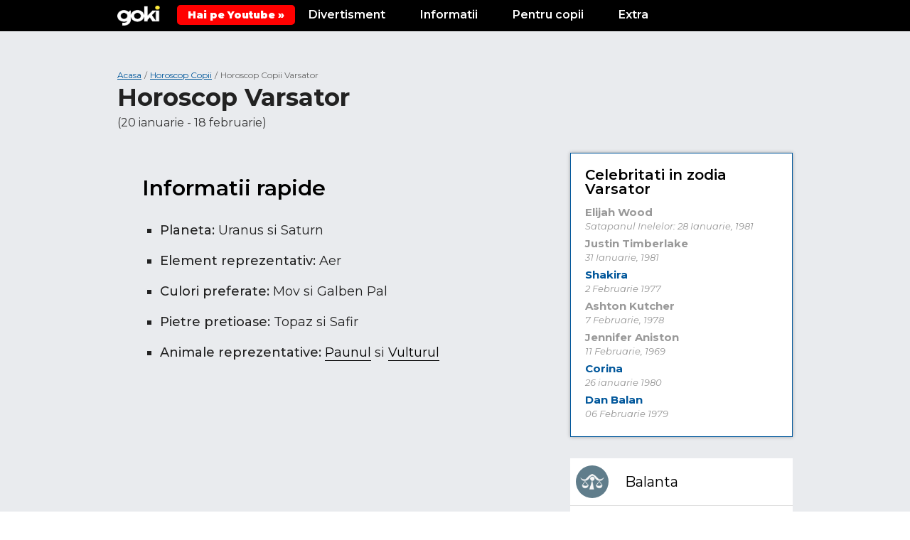

--- FILE ---
content_type: text/html; charset=UTF-8
request_url: https://goki.ro/horoscop/varsator_2886.html
body_size: 11189
content:
<!DOCTYPE html>
<html xmlns="http://www.w3.org/1999/xhtml" xml:lang="ro" lang="ro">
<head>
	<meta http-equiv="content-type" content="text/html;charset=UTF-8" />
	<title>Copilul Varsator caracteristici, Horoscop copii zodia Varsator | Goki.ro</title>
    <meta name="description" content="Caracteristici copilul din zodia Varsator. Citeste horoscop copii Varsator: Nu conteaza ca sunt scunzi, inalti, bogati, saraci sau chiar de la capatul lumii, pentru ca tu iti " />
    <link rel="icon" href="https://goki.ro/images/favicon.ico" type="image/x-icon">
    <meta name="viewport" content="width=device-width, initial-scale=1.0">

    <link href="https://goki.ro/min.css-main.css" rel="stylesheet" type="text/css">
    <link rel="preload" as="style" href="https://goki.ro/min.css-main.css">

	
				<meta property="og:title" content="Copilul Varsator caracteristici, Horoscop copii zodia Varsator | Goki.ro"/>
	<meta property="og:type" content="website"/>
	<meta property="og:url" content="https://goki.ro/horoscop/varsator_2886.html"/>
	<meta property="og:image" content="https://goki.ro/horoscop/o_articole/varsator.png"/>
	<meta property="og:site_name" content="Goki.ro"/>
	<meta property="og:description" content="Caracteristici copilul din zodia Varsator. Citeste horoscop copii Varsator: Nu conteaza ca sunt scunzi, inalti, bogati, saraci sau chiar de la capatul lumii, pentru ca tu iti "/>
        <link rel="canonical" href="https://goki.ro/horoscop/varsator_2886.html" />
    <link rel="preconnect" href="https://goki.ro/horoscop/varsator_2886.html">
    <link rel="dns-prefetch" href="https://goki.ro/horoscop/varsator_2886.html">
    <script async src="https://pagead2.googlesyndication.com/pagead/js/adsbygoogle.js?client=ca-pub-9657052845957787" crossorigin="anonymous"></script>
    <!-- Google tag (gtag.js) -->
<script async src="https://www.googletagmanager.com/gtag/js?id=G-5JSDGPPE51"></script>
<script>
  window.dataLayer = window.dataLayer || [];
  function gtag(){dataLayer.push(arguments);}
  gtag('js', new Date());

  gtag('config', 'G-5JSDGPPE51');
</script>
</head>

<body>

    <div class="body">

    <style>
        .yt-b {
            background: #f00;
            color: #fff;
            position: relative;
            display: inline-flex;
            padding: 5px 15px;
            align-items: center;
            border-radius: 5px;
            font-weight: 900;
            top: 0px;
        }
    </style>

    <div class="top">
            <header class="header">
                <div class="max">

                <div class="menu-link" onclick="Toggle()"><img src="https://goki.ro/images/menubars.png" alt="Menu Bars"></div>

                    <div class="logo">
                        <a href="https://goki.ro/" title="Goki.ro">
                            <img src="https://goki.ro/images/logo2.png" alt="Goki.ro">
                        </a>
                    </div>

                    <a class="yt-b" target="_blank" href="https://www.youtube.com/@gokidsro"><span>Hai pe Youtube &raquo;</span></a>

                    <div class="menu-mobile" id="menuMobile">
                        <div class="lineCats">
                            <div class="l-block">
                                <div class="l-title">Divertisment</div>
                                <div class="l-links">
                                    <a href="https://goki.ro/bancuri/" title="Bancuri Tari">Bancuri</a>
                                    <a href="https://goki.ro/citate/" title="Citate Celebre">Citate</a>
                                    <a href="https://goki.ro/filme/" title="Trailere filme">Trailere Filme</a>
                                    <a href="https://goki.ro/videoclipuri" title="Melodii noi cu versuri">Melodii Noi</a>
                                </div>
                            </div>
                            <div class="l-block">
                                <div class="l-title">Informatii</div>
                                <div class="l-links">
                                    <a href="https://goki.ro/animale/" title="Informatii despre Animale">Animale</a>
                                    <a href="https://goki.ro/personaje/" title="Personaje din Desene Animate">Personaje</a>
                                    <a href="https://goki.ro/fructe" title="Lista Fructe de la A la Z">Fructe</a>
                                    <a href="https://goki.ro/legume" title="Lista Legume de la A la Z">Legume</a>
                                </div>
                            </div>
                            <div class="l-block">
                                <div class="l-title">Pentru copii</div>
                                <div class="l-links">
                                    <a href="https://goki.ro/poezii/" title="Poezii pentru copii">Poezii</a>
                                    <a href="https://goki.ro/povesti/" title="Povesti pentru copii">Povesti</a>
                                    <a href="https://goki.ro/horoscop/" title="Horoscop Copii">Horoscop</a>
                                </div>
                            </div>
                            <div class="l-block">
                                <div class="l-title">Extra</div>
                                <div class="l-links">
                                    <a href="https://goki.ro/curiozitati/" title="Curiozități adevărate din lume">Curiozitati</a>
                                    <a href="https://goki.ro/e/quizuri/" title="Quiz-uri Amuzante si Teste de Inteligenta">Quizuri / Teste</a>
                                    <a href="https://goki.ro/e/articole/" title="Poze si articole interesante">Poze / Articole</a>
                                    <a href="https://goki.ro/e/video/" title="Video-uri interesante">Video-uri</a>
                                </div>
                            </div>
                            <div class="clear"></div>
                        </div>
                    </div>
                    <div class="clear"></div>

                </div>
            </header><!-- header -->
        </div><br />
<b>Warning</b>:  Use of undefined constant f - assumed 'f' (this will throw an Error in a future version of PHP) in <b>/home/goki/public_html/horoscop/include/pages/error.inc.php</b> on line <b>1</b><br />


<section class="content content-buzz">
	<div class="max">

		<div class="breadcrumbs">
			<ul class="breadcramb_ul">
				<li>
					<a title="Goki.ro" href="https://www.goki.ro/">Acasa</a>
				</li>
				<li> / </li>
				<li>
					<a title="Horoscop Copii" href="https://goki.ro/horoscop/">Horoscop Copii</a>
				</li>
				<li> / </li>
				<li>Horoscop Copii Varsator</li>
			</ul>
		</div>

		<div class="mainTitleBox nopadding clearfix">
			<h1>Horoscop Varsator</h1>
		</div>
		<div class="mainDescBox">(20 ianuarie - 18 februarie)</div>

		<div class="contentIn table">
			<div class="left table-cell">
				<div class="leftIn">

										
										<div class="content-box">
						<div class="title">Informatii rapide</div>
						<div class="desc">
							<ul class="box_horoscop_art_sub_ul">
	<li><strong><span>Planeta:</span></strong> Uranus si Saturn</li>
	<li><strong><span>Element reprezentativ:</span></strong> Aer</li>
	<li><strong><span>Culori preferate:</span></strong> Mov si Galben Pal</li>
	<li><strong><span>Pietre pretioase:</span></strong> Topaz si Safir</li>
	<li><strong><span>Animale reprezentative:</span></strong> <a href="http://animale.gokids.ro/paunul_2930.html" title="Curiozitati despre Paun">Paunul</a>  si <a href="http://animale.gokids.ro/vulturul_2947.html" title="Curiozitati despre Vultul">Vulturul</a> </li>
</ul>
						</div>
					</div>
					
					<div class="adBox adFull marginBottom">
						<div class="ad no-padding">
							<div class="ad-Text">Reclama</div>
							<ins class="adsbygoogle"
								style="display:block"
								data-ad-format="fluid"
								data-ad-layout-key="-6p+d9+4u-1g-70"
								data-ad-client="ca-pub-9657052845957787"
								data-ad-slot="3185433018"></ins>
							<script>
								(adsbygoogle = window.adsbygoogle || []).push({});
							</script>
						</div>
					</div>

										<div class="content-box">
						<div class="title">Personalitate si caracteristici copilul Varsator</div>
						<div class="desc">
							<p>
Aceasta zodie este de fapt semnul de apa deghizat in semnul de aer. Si ce se intampla cand apa se amesteca cu aerul?? Inseamna ca <strong>vine furtuna</strong>!
</p>
<p>
Micul &quot;purtator al apei&quot; ravneste dupa <strong>adrenalina si libertate</strong>. Este bine sa le dati activitati precum coloratul, insa acestea nu ii vor tine preocupati pentru mult timp, pentru ca imediat cer o schimbare, o activitate diferita.
</p>
<p>
Datorita <strong>intelectului lor sporit</strong>, o carte buna le poate capta atentia insa acea carte trebuie sa fie foarte bine scrisa si plina de intrigi si exploatari. Puneti o muzica dansabila, lasati-i sa aleaga un sport care sa ii implice suficient aptitudinile fizice si veniti cu idei de <a href="http://jocuri.gokids.ro/" title="Jocuri pentru copii">jocuri</a>  de vanatoare sau de descoperit comori si pentru ei veti fi parintii anului!
</p>
<p>
Ei nu sunt foarte <strong>mofturosi</strong> in privinta activitatilor, atata timp cat acestea nu implica statul prea mult pe scaun. Copiii Varsatori sar de la un lucru la altul, de multe ori lasand <strong>lucrurile pe jumatate terminate</strong>. Eventual vor reveni la punctul A, dar intre timp mai sunt de rezolvat punctele B, C,.., Z!
</p>
<p>
Ca parinti de copil Varsator, pregatiti-va sa aveti casa vraiste pe masura ce ei cauta sa exploreze si sa demonteze totul pentru a vedea ce se afla inauntru. Nu va panicati! Vestea buna este ca sunt destul de priceputi cu instrumentele, iar ceasul va functiona chiar mai bine dupa reasamblare.
</p>
<p>
In ceea ce priveste latura sociala, <strong>se imprietenesc repede</strong> cu diverse categorii de oameni, folosindu-se de simtul umorului ca si nota de introducere. Insa, ei nu empatizeaza cu drama si pot parea astfel superficiali. Din acest motiv, ei par sa fie insensibili si cu persoanele pe care le iubesc cel mai mult.
</p>
<p>
Ceea ce le mai place mult Varsatorilor este calatoria, sa exploreze locuri necunoscute.&nbsp; Asa ca din adolescenta ii veti vedea cu rucsacul facut, gata sa plece in excursii, parand ca vor sa ia lumea in propriile lor maini.
</p>
						</div>
					</div>
					
										<div class="content-box">
						<div class="title">Fata Varsator</div>
						<div class="desc">
							<p>
Daca aveti o fata Varsator, veti vedea rapid cum prietenii vin in numar mare sa se joace cu ea, datorita <strong>carismei sale naturale</strong>. 
</p>
<p>
Ii place rutina, insa nu cea a parintilor, ci propria ei rutina si o veti vedea adesea facand aceleasi lucruri cam la aceeasi ora. Rutina ii ofera un sentiment de siguranta si continuitate. De indata ce poate merge de-a busilea, ea va cerceta fiecare colt in cautare de comori, fie ele sub forma de panza de paianjen sau o jucarie prafuita.
</p>
<p>
Daca aveti nevoie sa o disciplinati, va trebui sa apelati la conversatii inteligente, cu informatii precise. Totodata, nu trebuie sa ii vorbiti de sus in aceasta situatie, pentru ca de indata se va inlatura de la discutie. Asa ca celebra fraza &quot;Am dreptate pentru ca sunt mama ta&quot; nu va functiona in veci!
</p>
<p>
In plus, pare sa se ghideze dupa vorba &quot;Daca te supui tuturor regulilor, pierzi toata distractia&quot;, asa ca parintii trebuie sa gaseasca diverse perspective pentru ca ea sa se supuna anumitor reguli. <br />
</p>
						</div>
					</div>
					
					<div class="adBox adFull marginBottom">
						<div class="ad no-padding">
							<div class="ad-Text">Reclama</div>
							<ins class="adsbygoogle"
								style="display:block"
								data-ad-format="fluid"
								data-ad-layout-key="-fa+6j+x-ij+u0"
								data-ad-client="ca-pub-9657052845957787"
								data-ad-slot="8668913735"></ins>
							<script>
								(adsbygoogle = window.adsbygoogle || []).push({});
							</script>
						</div>
					</div>

										<div class="content-box">
						<div class="title">Baiatul Varsator</div>
						<div class="desc">
							<p>
Baiatul Varsator se poate afla pe calea spre maretie, insa aceasta cale si-o va forma singur dupa propriile principii si gandiri si nu bazat pe ce face toata lumea. 
</p>
<p>
O mica problema pentru parinti va fi sa il trezeasca dimineata, de aceea este important sa stabileasca o rutina de seara care sa il ajute sa tina pasul cu frecventa vietii.
</p>
<p>
Totodata, parintii pot avea de lucru cu dezvoltarea mentala a copilului lor. Are un stil characteristic in a sari de la punctul A la punctul Z, lasandu-I sa se intrebe si sa incerce sa isi dea seama ce s-a intamplat de fapt intre aceste puncte extreme.
</p>
<p>
Aceasta activitate mentala se aplica si in cazul curiozitatii, asa ca daca sunteti intr-o padure, sau intr-un loc necunoscut este bine sa nu-l scapati din ochi.
</p>
<p>
Mintea le depaseste trupul, se vor angaja in activitati si jocuri care ii vor face sa piarda notiunea timpului si par ca pur si simplu nu se pot abtine sa nu intarzie! Asta nu inseamna ca sunt nerespectuosi, ci pur si simplu este o caracterictica adanc sapata in ADN-ul lor.
</p>
<p>
In schimb insa, fiind o fire sociabila, inseamna ca locuinta parintilor va fi mereu plina de prieteni.
</p>
						</div>
					</div>
					
					<div class="content-box">
						<div class="title">Ce este de admirat la tine?</div>
						<div class="desc">Nu conteaza ca sunt scunzi, inalti, bogati, saraci sau chiar de la capatul lumii, pentru ca tu iti iubesti prietenii pentru ceea ce au in suflet.<br />Crezi cu tarie in pace, iti doresti ca toata lumea sa se inteleaga bine si ai merge pana in panzele albe pentru a indeplini acest lucru.<br />Esti o persoana destul de creativa si totodata inventiva.<br />Multi prieteni te considera ca fiind cel mai bun!</div>
					</div>

					<div class="adBox adFull marginBottom">
						<div class="ad no-padding">
							<div class="ad-Text">Reclama</div>
							<ins class="adsbygoogle"
								style="display:block"
								data-ad-format="fluid"
								data-ad-layout-key="-fa+6j+x-ij+u0"
								data-ad-client="ca-pub-9657052845957787"
								data-ad-slot="8668913735"></ins>
							<script>
								(adsbygoogle = window.adsbygoogle || []).push({});
							</script>
						</div>
					</div>

					<div class="content-box">
						<div class="title">Ce este mai putin de admirat la tine?</div>
						<div class="desc">De multe ori te lasi influentat de suparari si crezi ca problemele tale sunt cele mai importante din lume asa ca esti ranit cand un prieten nu iti este alaturi asa cum te asteptai.<br />Ai atat de multe idei bune, insa asigura-te ca le impartasesti cum trebuie!</div>
					</div>

					<div class="content-box">
						<div class="title">Ce iti place?</div>
						<div class="desc">- Sa inventezi lucruri noi<br /> - Surprizele<br /> - Sa visezi cu ochii deschisi<br /> - Hainele vintage</div>
					</div>

					<div class="content-box">
						<div class="title">Ce NU iti place?</div>
						<div class="desc">- Oamenii care ies in evidenta<br /> - Sa urmezi reguli<br /> - Oamenii anticipabili<br /> - Sa imprumuti</div>
					</div>

				</div>
			</div><!-- left -->

			<div class="right table-cell">
				<div class="rightIn">

					
					<div class="sidebar">

						<div class="sidebar_info sidebar_celebritati">
							<div class="sidebar_info_title"><h2>Celebritati in zodia Varsator</h2></div>
							<div class="sidebar_info_list">
							<ul>
	<li><strong>Elijah Wood</strong> Satapanul Inelelor: 28 Ianuarie, 1981</li>
	<li><strong>Justin Timberlake </strong>31 Ianuarie, 1981</li>
	<li><strong><a href="http://videoclipuri.gokids.ro/shakira.html" title="Shakira">Shakira</a></strong>  2 Februarie 1977</li>
	<li><strong>Ashton Kutcher</strong> 7 Februarie, 1978</li>
	<li><strong>Jennifer Aniston </strong>11 Februarie, 1969</li>
	<li><a href="http://videoclipuri.gokids.ro/corina.html" title="Corina"><strong>Corina</strong></a>  26 ianuarie 1980</li>
	<li><a href="http://videoclipuri.gokids.ro/dan-balan.html" title="Dan Balan"><strong>Dan Balan</strong></a>  06 Februarie 1979</li>
</ul>
							</div>
						</div>

						<div class="sidebar_horoscop">
														<a class="" href="balanta_2888.html" title="Horoscop Balanta">
								<div class="img balanta_bg"><img src="images/balanta.png" alt="Balanta" class="transition02"></div>
								<div class="text">Balanta <i class="fa fa-angle-right"></i></div>
							</a>
														<a class="" href="berbec_2878.html" title="Horoscop Berbec">
								<div class="img berbec_bg"><img src="images/berbec.png" alt="Berbec" class="transition02"></div>
								<div class="text">Berbec <i class="fa fa-angle-right"></i></div>
							</a>
														<a class="" href="capricorn_2885.html" title="Horoscop Capricorn">
								<div class="img capricorn_bg"><img src="images/capricorn.png" alt="Capricorn" class="transition02"></div>
								<div class="text">Capricorn <i class="fa fa-angle-right"></i></div>
							</a>
														<a class="" href="fecioara_2883.html" title="Horoscop Fecioara">
								<div class="img fecioara_bg"><img src="images/fecioara.png" alt="Fecioara" class="transition02"></div>
								<div class="text">Fecioara <i class="fa fa-angle-right"></i></div>
							</a>
														<a class="" href="gemeni_2880.html" title="Horoscop Gemeni">
								<div class="img gemeni_bg"><img src="images/gemeni.png" alt="Gemeni" class="transition02"></div>
								<div class="text">Gemeni <i class="fa fa-angle-right"></i></div>
							</a>
														<a class="" href="leu_2882.html" title="Horoscop Leu">
								<div class="img leu_bg"><img src="images/leu.png" alt="Leu" class="transition02"></div>
								<div class="text">Leu <i class="fa fa-angle-right"></i></div>
							</a>
														<a class="" href="pesti_2887.html" title="Horoscop Pesti">
								<div class="img pesti_bg"><img src="images/pesti.png" alt="Pesti" class="transition02"></div>
								<div class="text">Pesti <i class="fa fa-angle-right"></i></div>
							</a>
														<a class="" href="rac_2881.html" title="Horoscop Rac">
								<div class="img rac_bg"><img src="images/rac.png" alt="Rac" class="transition02"></div>
								<div class="text">Rac <i class="fa fa-angle-right"></i></div>
							</a>
														<a class="" href="sagetator_2884.html" title="Horoscop Sagetator">
								<div class="img sagetator_bg"><img src="images/sagetator.png" alt="Sagetator" class="transition02"></div>
								<div class="text">Sagetator <i class="fa fa-angle-right"></i></div>
							</a>
														<a class="" href="scorpion_2889.html" title="Horoscop Scorpion">
								<div class="img scorpion_bg"><img src="images/scorpion.png" alt="Scorpion" class="transition02"></div>
								<div class="text">Scorpion <i class="fa fa-angle-right"></i></div>
							</a>
														<a class="" href="taur_2879.html" title="Horoscop Taur">
								<div class="img taur_bg"><img src="images/taur.png" alt="Taur" class="transition02"></div>
								<div class="text">Taur <i class="fa fa-angle-right"></i></div>
							</a>
														<div class="clear"></div>
						</div>

					</div><!-- sidebar -->

					
					<div class="sidebar-buzz pt">

					<div class="sidebar-title">In trend acum  <span>apreciate de vizitatori</span></div>

					
					<article class="buzz-box buzz-box-334">
						<div class="buzz-box-header">
							JO Brazilia 1932
							<div class="buzz-box-icon buzz-334"><i class="fa fa-question"></i></div> 
						</div>

						
						<div class="buzz-box-image">
							
							
														 
																	<a class="buzz-334" href="https://goki.ro/e/cafeaua-informatii-si-curiozitati-despre-cafea/?ref=buzz-s" title="Alte curiozitati Cafea">
									<img alt="JO Brazilia 1932" src="https://goki.ro/o_articole/jo-brazilia-1932.jpg" />
									</a>
																						
							
													</div>

						
						
						
						<div class="buzz-box-footer">
														<div class="buzz-link">
								<a class="buzz-334" href="https://goki.ro/e/cafeaua-informatii-si-curiozitati-despre-cafea/?ref=buzz-s" title="Alte curiozitati Cafea">Alte curiozitati Cafea <i class="fa fa-angle-right"></i></a>
							</div>
														<div class="clear"></div>
						</div>

					</article>
					
					<article class="buzz-box buzz-box-333">
						<div class="buzz-box-header">
							Unde este barbatul ideal
							<div class="buzz-box-icon buzz-333"><i class="fa fa-smile-o"></i></div> 
						</div>

						
						<div class="buzz-box-image">
							
							
														 
																<img alt="Unde este barbatul ideal" src="https://goki.ro/o_articole/unde-este-barbatul-ideal.jpg" />
																						
							
													</div>

						
						
						
						<div class="buzz-box-footer">
														<div class="clear"></div>
						</div>

					</article>
					
					<article class="buzz-box buzz-box-341">
						<div class="buzz-box-header">
							Oferta Fulger: End of Fall
							<div class="buzz-box-icon buzz-341"><i class="fa fa-bolt"></i></div> 
						</div>

						
						<div class="buzz-box-image">
							
							
														 
																	<a class="buzz-341" href="https://l.profitshare.ro/l/7125740?ref=buzz-s" title="Vezi ultimele reduceri">
									<img alt="Oferta Fulger: End of Fall" src="https://goki.ro/o_articole/oferta-fulger-end-of-fall.jpg" />
									</a>
																						
							
													</div>

						
						
						
						<div class="buzz-box-footer">
														<div class="buzz-link">
								<a class="buzz-341" href="https://l.profitshare.ro/l/7125740?ref=buzz-s" title="Vezi ultimele reduceri">Vezi ultimele reduceri <i class="fa fa-angle-right"></i></a>
							</div>
														<div class="clear"></div>
						</div>

					</article>
					
					<article class="buzz-box buzz-box-333">
						<div class="buzz-box-header">
							Porumbeii vs Politicienii
							<div class="buzz-box-icon buzz-333"><i class="fa fa-smile-o"></i></div> 
						</div>

						
						<div class="buzz-box-image">
							
							
														 
																<img alt="Porumbeii vs Politicienii" src="https://goki.ro/o_articole/porumbeii-vs-politicienii.jpg" />
																						
							
													</div>

						
						
						
						<div class="buzz-box-footer">
														<div class="clear"></div>
						</div>

					</article>
					
					<article class="buzz-box buzz-box-344">
						<div class="buzz-box-header">
							Daca femeia te iubeste
							<div class="buzz-box-icon buzz-332"><i class="fa fa-star"></i></div> 
						</div>

						
						<div class="buzz-box-image">
							
							
														 
																<img alt="Daca femeia te iubeste" src="https://goki.ro/o_articole/daca-femeia-te-iubeste.jpg" />
																						
							
													</div>

						
						
						
						<div class="buzz-box-footer">
														<div class="clear"></div>
						</div>

					</article>
					
					<article class="buzz-box buzz-box-344">
						<div class="buzz-box-header">
							Vesti proaste din China
							<div class="buzz-box-icon buzz-332"><i class="fa fa-star"></i></div> 
						</div>

						
						<div class="buzz-box-image">
							
							
														 
																<img alt="Vesti proaste din China" src="https://goki.ro/o_articole/vesti-proaste-din-china.jpg" />
																						
							
													</div>

						
						
						
						<div class="buzz-box-footer">
														<div class="clear"></div>
						</div>

					</article>
					
					<article class="buzz-box buzz-box-333">
						<div class="buzz-box-header">
							Nu am haine Ioane
							<div class="buzz-box-icon buzz-333"><i class="fa fa-smile-o"></i></div> 
						</div>

						
						<div class="buzz-box-image">
							
							
														 
																<img alt="Nu am haine Ioane" src="https://goki.ro/o_articole/nu-am-haine-ioane.jpg" />
																						
							
													</div>

						
						
						
						<div class="buzz-box-footer">
														<div class="clear"></div>
						</div>

					</article>
					
					<article class="buzz-box buzz-box-341">
						<div class="buzz-box-header">
							Oferta Fulger: Parada Beneficilor
							<div class="buzz-box-icon buzz-341"><i class="fa fa-bolt"></i></div> 
						</div>

						
						<div class="buzz-box-image">
							
							
														 
																	<a class="buzz-341" href="https://l.profitshare.ro/l/7125481?ref=buzz-s" title="Vezi oferta eMag">
									<img alt="Oferta Fulger: Parada Beneficilor" src="https://goki.ro/o_articole/oferta-fulger-parada-beneficilor.jpg" />
									</a>
																						
							
													</div>

						
						
						
						<div class="buzz-box-footer">
														<div class="buzz-link">
								<a class="buzz-341" href="https://l.profitshare.ro/l/7125481?ref=buzz-s" title="Vezi oferta eMag">Vezi oferta eMag <i class="fa fa-angle-right"></i></a>
							</div>
														<div class="clear"></div>
						</div>

					</article>
					
					<article class="buzz-box buzz-box-334">
						<div class="buzz-box-header">
							Brad Pitt mascota
							<div class="buzz-box-icon buzz-334"><i class="fa fa-question"></i></div> 
						</div>

						
						<div class="buzz-box-image">
							
							
														 
																<img alt="Brad Pitt mascota" src="https://goki.ro/o_articole/brad-pitt-mascota.jpg" />
																						
							
													</div>

						
						
						
						<div class="buzz-box-footer">
														<div class="clear"></div>
						</div>

					</article>
					
					<article class="buzz-box buzz-box-339">
						<div class="buzz-box-header">
							Sportivi surprinsi
							<div class="buzz-box-icon buzz-339"><i class="fa fa-picture-o"></i></div> 
						</div>

						
						<div class="buzz-box-image">
							
							
														 
																	<a class="buzz-339" href="https://goki.ro/e/fotografii-cu-sportivi-surprinsi-la-momentul-potrivit/?ref=buzz-s" title="Poze la Momentul Potrivit">
									<img alt="Sportivi surprinsi" src="https://goki.ro/o_articole/sportivi-surprinsi.jpg" />
									</a>
																						
							
													</div>

												<div class="buzz-box-mini-text">
							Fotografii cu sportivi surprinsi la momentul potrivit.
						</div>
						
						
						
						<div class="buzz-box-footer">
														<div class="buzz-link">
								<a class="buzz-339" href="https://goki.ro/e/fotografii-cu-sportivi-surprinsi-la-momentul-potrivit/?ref=buzz-s" title="Poze la Momentul Potrivit">Poze la Momentul Potrivit <i class="fa fa-angle-right"></i></a>
							</div>
														<div class="clear"></div>
						</div>

					</article>
					
					<div class="buzz-button-home">
						<a href="https://goki.ro" title="Goki.ro">Mai multe pe prima pagina <i class="fa fa-angle-right"></i></a>
					</div>
					
					</div>

				</div>
			</div><!-- right -->

		</div>



	</div>
</section>
<section class="exploreBox">
    <div class="max">

    
<style>
.af-2-boxes {
    /* display: none; */
    display: grid;
    grid-template-columns: repeat(2, 1fr);
    grid-gap: 20px;
    margin: 40px 0 50px 0;
}
@media screen and (max-width:700px) {
	.af-2-boxes {
		grid-template-columns: repeat(1, 1fr);
	}
}
</style>

<div class="af-2-boxes">
	<div class="af-n-box">
		<a href="https://event.2performant.com/events/click?ad_type=quicklink&aff_code=afd503511&unique=07e65acfe&redirect_to=https%253A//www.petmax.ro/hrana-accesorii-caini" target="_blank" rel="nofollow"><img src="https://goki.ro/images/af/caini1.png" alt="Produse Caini"></a>
	</div>
	<div class="af-n-box">
		<a href="https://event.2performant.com/events/click?ad_type=quicklink&aff_code=afd503511&unique=07e65acfe&redirect_to=https%253A//www.petmax.ro/hrana-accesorii-pisici" target="_blank" rel="nofollow"><img src="https://goki.ro/images/af/pisici1.png" alt="Produse Pisici"></a>
	</div>
</div>

    
        <div class="exploreBoxIn">
            <div class="title">Explorati mai multe<span></span></div>
            <div class="exploreBox_Extra">
            <div class="boxes clearfix">
                            <div class="box">
                    <a href="https://goki.ro/e/recunosti-aceste-animale-dupa-silueta/" title="Recunosti aceste animale dupa silueta?">
                        <div class="img">
                        <p><img width="650" height="341" src="https://goki.ro/e/wp-content/uploads/2019/05/animale.jpg" class="attachment-post-thumbnail size-post-thumbnail wp-post-image" alt="" decoding="async" fetchpriority="high" srcset="https://goki.ro/e/wp-content/uploads/2019/05/animale.jpg 650w, https://goki.ro/e/wp-content/uploads/2019/05/animale-300x157.jpg 300w" sizes="(max-width: 709px) 85vw, (max-width: 909px) 67vw, (max-width: 1362px) 88vw, 1200px" /></p>                        </div>
                        <div class="cat">Quizuri si Teste</div>
                        <div class="title">Recunosti aceste animale dupa silueta?</div>
                    </a>
                </div>
                            <div class="box">
                    <a href="https://goki.ro/e/cele-mai-inalte-animale-din-lume/" title="Top cele mai inalte animale din lume">
                        <div class="img">
                        <p><img width="650" height="341" src="https://goki.ro/e/wp-content/uploads/2019/07/top_cele_mai_inalte.jpg" class="attachment-post-thumbnail size-post-thumbnail wp-post-image" alt="" decoding="async" srcset="https://goki.ro/e/wp-content/uploads/2019/07/top_cele_mai_inalte.jpg 650w, https://goki.ro/e/wp-content/uploads/2019/07/top_cele_mai_inalte-300x157.jpg 300w" sizes="(max-width: 709px) 85vw, (max-width: 909px) 67vw, (max-width: 1362px) 88vw, 1200px" /></p>                        </div>
                        <div class="cat">Top-uri</div>
                        <div class="title">Top cele mai inalte animale din lume</div>
                    </a>
                </div>
                            <div class="box">
                    <a href="https://goki.ro/e/tari-cu-litera-a/" title="Țări cu litera A – Lista completă a țărilor și capitalelor">
                        <div class="img">
                        <p><img width="1200" height="678" src="https://goki.ro/e/wp-content/uploads/2025/02/tari-cu-litera-a-1200x678.png" class="attachment-post-thumbnail size-post-thumbnail wp-post-image" alt="" decoding="async" loading="lazy" srcset="https://goki.ro/e/wp-content/uploads/2025/02/tari-cu-litera-a-1200x678.png 1200w, https://goki.ro/e/wp-content/uploads/2025/02/tari-cu-litera-a-300x170.png 300w, https://goki.ro/e/wp-content/uploads/2025/02/tari-cu-litera-a-603x341.png 603w, https://goki.ro/e/wp-content/uploads/2025/02/tari-cu-litera-a-768x434.png 768w, https://goki.ro/e/wp-content/uploads/2025/02/tari-cu-litera-a.png 1288w" sizes="(max-width: 709px) 85vw, (max-width: 909px) 67vw, (max-width: 1362px) 88vw, 1200px" /></p>                        </div>
                        <div class="cat">Țari</div>
                        <div class="title">Țări cu litera A – Lista completă a țărilor și capitalelor</div>
                    </a>
                </div>
                            <div class="box">
                    <a href="https://goki.ro/e/portrete-adorabile-de-familie-cu-animale/" title="Portrete adorabile de familie cu animale">
                        <div class="img">
                        <p><img width="650" height="341" src="https://goki.ro/e/wp-content/uploads/2019/04/lupi.jpg" class="attachment-post-thumbnail size-post-thumbnail wp-post-image" alt="" decoding="async" loading="lazy" srcset="https://goki.ro/e/wp-content/uploads/2019/04/lupi.jpg 650w, https://goki.ro/e/wp-content/uploads/2019/04/lupi-300x157.jpg 300w" sizes="(max-width: 709px) 85vw, (max-width: 909px) 67vw, (max-width: 1362px) 88vw, 1200px" /></p>                        </div>
                        <div class="cat">Articole generale</div>
                        <div class="title">Portrete adorabile de familie cu animale</div>
                    </a>
                </div>
                            <div class="box">
                    <a href="https://goki.ro/e/tari-cu-litera-z/" title="Țări cu litera Z – Lista completă a țărilor și capitalelor">
                        <div class="img">
                        <p><img width="1200" height="678" src="https://goki.ro/e/wp-content/uploads/2025/02/tari-cu-litera-z-1200x678.png" class="attachment-post-thumbnail size-post-thumbnail wp-post-image" alt="" decoding="async" loading="lazy" srcset="https://goki.ro/e/wp-content/uploads/2025/02/tari-cu-litera-z-1200x678.png 1200w, https://goki.ro/e/wp-content/uploads/2025/02/tari-cu-litera-z-300x170.png 300w, https://goki.ro/e/wp-content/uploads/2025/02/tari-cu-litera-z-603x341.png 603w, https://goki.ro/e/wp-content/uploads/2025/02/tari-cu-litera-z-768x434.png 768w, https://goki.ro/e/wp-content/uploads/2025/02/tari-cu-litera-z.png 1288w" sizes="(max-width: 709px) 85vw, (max-width: 909px) 67vw, (max-width: 1362px) 88vw, 1200px" /></p>                        </div>
                        <div class="cat">Țari</div>
                        <div class="title">Țări cu litera Z – Lista completă a țărilor și capitalelor</div>
                    </a>
                </div>
                            <div class="box">
                    <a href="https://goki.ro/e/cea-mai-buna-demonstratie-ca-muzica-ne-intinereste/" title="Cea mai buna demonstratie ca muzica ne intinereste">
                        <div class="img">
                        <p><img width="650" height="341" src="https://goki.ro/e/wp-content/uploads/2019/04/batran.jpg" class="attachment-post-thumbnail size-post-thumbnail wp-post-image" alt="" decoding="async" loading="lazy" srcset="https://goki.ro/e/wp-content/uploads/2019/04/batran.jpg 650w, https://goki.ro/e/wp-content/uploads/2019/04/batran-300x157.jpg 300w" sizes="(max-width: 709px) 85vw, (max-width: 909px) 67vw, (max-width: 1362px) 88vw, 1200px" /></p>                        </div>
                        <div class="cat">Video-uri</div>
                        <div class="title">Cea mai buna demonstratie ca muzica ne intinereste</div>
                    </a>
                </div>
                        </div>
            </div><!-- exploreBox_Extra -->
        </div>
    </div>
</section><!-- exploreBox -->

<footer class="footer">
		<div class="max">

			<div class="footerSocial">
				<ul>
					<li><a rel="nofollow" target="_blank" href="https://www.facebook.com/gokifun/" title="Facebook Goki.ro" class="transition03 bgTemaDark">Facebook</a></li>
					<li><a rel="nofollow" target="_blank" href="https://www.instagram.com/goki.ro/" title="Google + Goki.ro" class="transition03 bgTemaDark">Instagram</a></li>
					<li><a rel="nofollow" target="_blank" href="https://ro.pinterest.com/gokifun/boards/" title="Pinterest Goki.ro" class="transition03 bgTemaDark">Pinterest</a></li>
					<li><a rel="nofollow" target="_blank" href="https://twitter.com/goki_ro" title="Twitter Goki.ro" class="transition03 bgTemaDark">Twitter</a></li>
				</ul>
			</div>
			<div class="footerCopy">
				<div class="footerCopyText">Informatii educationale pentru copii, tineri si adulti.<br/>Copyright &copy; 2026 Goki.ro. Toate drepturile rezervate.</div>
				<div class="footerLinks">
					<a href="https://www.goki.ro/politica-de-confidentialitate.php" title="Politica de confidentialitate">Politica de confidentialitate</a>
					<a href="https://www.goki.ro/contact.php" title="Contact">Contact</a>
				</div>
			</div>

		</div>
	</footer>
</div><!-- body -->
<script>
function Toggle() {var element = document.getElementById("menuMobile");element.classList.toggle("active");}function animate(elem,time) {if( !elem) return;var to = elem.offsetTop;var from = window.scrollY;var start = new Date().getTime(),timer = setInterval(function() {var step = Math.min(1,(new Date().getTime()-start)/time);window.scrollTo(0,(from+step*(to-from))-70);if( step == 1){ clearInterval(timer);};},25);window.scrollTo(0,(from+1));}function move(todiv){var divVal = document.getElementById(todiv);animate(divVal,500);}
!function(e){var t=function(u,D,f){"use strict";var k,H;if(function(){var e;var t={lazyClass:"lazyload",loadedClass:"lazyloaded",loadingClass:"lazyloading",preloadClass:"lazypreload",errorClass:"lazyerror",autosizesClass:"lazyautosizes",srcAttr:"data-src",srcsetAttr:"data-srcset",sizesAttr:"data-sizes",minSize:40,customMedia:{},init:true,expFactor:1.5,hFac:.8,loadMode:2,loadHidden:true,ricTimeout:0,throttleDelay:125};H=u.lazySizesConfig||u.lazysizesConfig||{};for(e in t){if(!(e in H)){H[e]=t[e]}}}(),!D||!D.getElementsByClassName){return{init:function(){},cfg:H,noSupport:true}}var O=D.documentElement,a=u.HTMLPictureElement,P="addEventListener",$="getAttribute",q=u[P].bind(u),I=u.setTimeout,U=u.requestAnimationFrame||I,l=u.requestIdleCallback,j=/^picture$/i,r=["load","error","lazyincluded","_lazyloaded"],i={},G=Array.prototype.forEach,J=function(e,t){if(!i[t]){i[t]=new RegExp("(\\s|^)"+t+"(\\s|$)")}return i[t].test(e[$]("class")||"")&&i[t]},K=function(e,t){if(!J(e,t)){e.setAttribute("class",(e[$]("class")||"").trim()+" "+t)}},Q=function(e,t){var i;if(i=J(e,t)){e.setAttribute("class",(e[$]("class")||"").replace(i," "))}},V=function(t,i,e){var a=e?P:"removeEventListener";if(e){V(t,i)}r.forEach(function(e){t[a](e,i)})},X=function(e,t,i,a,r){var n=D.createEvent("Event");if(!i){i={}}i.instance=k;n.initEvent(t,!a,!r);n.detail=i;e.dispatchEvent(n);return n},Y=function(e,t){var i;if(!a&&(i=u.picturefill||H.pf)){if(t&&t.src&&!e[$]("srcset")){e.setAttribute("srcset",t.src)}i({reevaluate:true,elements:[e]})}else if(t&&t.src){e.src=t.src}},Z=function(e,t){return(getComputedStyle(e,null)||{})[t]},s=function(e,t,i){i=i||e.offsetWidth;while(i<H.minSize&&t&&!e._lazysizesWidth){i=t.offsetWidth;t=t.parentNode}return i},ee=function(){var i,a;var t=[];var r=[];var n=t;var s=function(){var e=n;n=t.length?r:t;i=true;a=false;while(e.length){e.shift()()}i=false};var e=function(e,t){if(i&&!t){e.apply(this,arguments)}else{n.push(e);if(!a){a=true;(D.hidden?I:U)(s)}}};e._lsFlush=s;return e}(),te=function(i,e){return e?function(){ee(i)}:function(){var e=this;var t=arguments;ee(function(){i.apply(e,t)})}},ie=function(e){var i;var a=0;var r=H.throttleDelay;var n=H.ricTimeout;var t=function(){i=false;a=f.now();e()};var s=l&&n>49?function(){l(t,{timeout:n});if(n!==H.ricTimeout){n=H.ricTimeout}}:te(function(){I(t)},true);return function(e){var t;if(e=e===true){n=33}if(i){return}i=true;t=r-(f.now()-a);if(t<0){t=0}if(e||t<9){s()}else{I(s,t)}}},ae=function(e){var t,i;var a=99;var r=function(){t=null;e()};var n=function(){var e=f.now()-i;if(e<a){I(n,a-e)}else{(l||r)(r)}};return function(){i=f.now();if(!t){t=I(n,a)}}},e=function(){var v,m,c,h,e;var y,z,g,p,C,b,A;var n=/^img$/i;var d=/^iframe$/i;var E="onscroll"in u&&!/(gle|ing)bot/.test(navigator.userAgent);var _=0;var w=0;var N=0;var M=-1;var x=function(e){N--;if(!e||N<0||!e.target){N=0}};var W=function(e){if(A==null){A=Z(D.body,"visibility")=="hidden"}return A||!(Z(e.parentNode,"visibility")=="hidden"&&Z(e,"visibility")=="hidden")};var S=function(e,t){var i;var a=e;var r=W(e);g-=t;b+=t;p-=t;C+=t;while(r&&(a=a.offsetParent)&&a!=D.body&&a!=O){r=(Z(a,"opacity")||1)>0;if(r&&Z(a,"overflow")!="visible"){i=a.getBoundingClientRect();r=C>i.left&&p<i.right&&b>i.top-1&&g<i.bottom+1}}return r};var t=function(){var e,t,i,a,r,n,s,l,o,u,f,c;var d=k.elements;if((h=H.loadMode)&&N<8&&(e=d.length)){t=0;M++;for(;t<e;t++){if(!d[t]||d[t]._lazyRace){continue}if(!E||k.prematureUnveil&&k.prematureUnveil(d[t])){R(d[t]);continue}if(!(l=d[t][$]("data-expand"))||!(n=l*1)){n=w}if(!u){u=!H.expand||H.expand<1?O.clientHeight>500&&O.clientWidth>500?500:370:H.expand;k._defEx=u;f=u*H.expFactor;c=H.hFac;A=null;if(w<f&&N<1&&M>2&&h>2&&!D.hidden){w=f;M=0}else if(h>1&&M>1&&N<6){w=u}else{w=_}}if(o!==n){y=innerWidth+n*c;z=innerHeight+n;s=n*-1;o=n}i=d[t].getBoundingClientRect();if((b=i.bottom)>=s&&(g=i.top)<=z&&(C=i.right)>=s*c&&(p=i.left)<=y&&(b||C||p||g)&&(H.loadHidden||W(d[t]))&&(m&&N<3&&!l&&(h<3||M<4)||S(d[t],n))){R(d[t]);r=true;if(N>9){break}}else if(!r&&m&&!a&&N<4&&M<4&&h>2&&(v[0]||H.preloadAfterLoad)&&(v[0]||!l&&(b||C||p||g||d[t][$](H.sizesAttr)!="auto"))){a=v[0]||d[t]}}if(a&&!r){R(a)}}};var i=ie(t);var B=function(e){var t=e.target;if(t._lazyCache){delete t._lazyCache;return}x(e);K(t,H.loadedClass);Q(t,H.loadingClass);V(t,L);X(t,"lazyloaded")};var a=te(B);var L=function(e){a({target:e.target})};var T=function(t,i){try{t.contentWindow.location.replace(i)}catch(e){t.src=i}};var F=function(e){var t;var i=e[$](H.srcsetAttr);if(t=H.customMedia[e[$]("data-media")||e[$]("media")]){e.setAttribute("media",t)}if(i){e.setAttribute("srcset",i)}};var s=te(function(t,e,i,a,r){var n,s,l,o,u,f;if(!(u=X(t,"lazybeforeunveil",e)).defaultPrevented){if(a){if(i){K(t,H.autosizesClass)}else{t.setAttribute("sizes",a)}}s=t[$](H.srcsetAttr);n=t[$](H.srcAttr);if(r){l=t.parentNode;o=l&&j.test(l.nodeName||"")}f=e.firesLoad||"src"in t&&(s||n||o);u={target:t};K(t,H.loadingClass);if(f){clearTimeout(c);c=I(x,2500);V(t,L,true)}if(o){G.call(l.getElementsByTagName("source"),F)}if(s){t.setAttribute("srcset",s)}else if(n&&!o){if(d.test(t.nodeName)){T(t,n)}else{t.src=n}}if(r&&(s||o)){Y(t,{src:n})}}if(t._lazyRace){delete t._lazyRace}Q(t,H.lazyClass);ee(function(){var e=t.complete&&t.naturalWidth>1;if(!f||e){if(e){K(t,"ls-is-cached")}B(u);t._lazyCache=true;I(function(){if("_lazyCache"in t){delete t._lazyCache}},9)}if(t.loading=="lazy"){N--}},true)});var R=function(e){if(e._lazyRace){return}var t;var i=n.test(e.nodeName);var a=i&&(e[$](H.sizesAttr)||e[$]("sizes"));var r=a=="auto";if((r||!m)&&i&&(e[$]("src")||e.srcset)&&!e.complete&&!J(e,H.errorClass)&&J(e,H.lazyClass)){return}t=X(e,"lazyunveilread").detail;if(r){re.updateElem(e,true,e.offsetWidth)}e._lazyRace=true;N++;s(e,t,r,a,i)};var r=ae(function(){H.loadMode=3;i()});var l=function(){if(H.loadMode==3){H.loadMode=2}r()};var o=function(){if(m){return}if(f.now()-e<999){I(o,999);return}m=true;H.loadMode=3;i();q("scroll",l,true)};return{_:function(){e=f.now();k.elements=D.getElementsByClassName(H.lazyClass);v=D.getElementsByClassName(H.lazyClass+" "+H.preloadClass);q("scroll",i,true);q("resize",i,true);q("pageshow",function(e){if(e.persisted){var t=D.querySelectorAll("."+H.loadingClass);if(t.length&&t.forEach){U(function(){t.forEach(function(e){if(e.complete){R(e)}})})}}});if(u.MutationObserver){new MutationObserver(i).observe(O,{childList:true,subtree:true,attributes:true})}else{O[P]("DOMNodeInserted",i,true);O[P]("DOMAttrModified",i,true);setInterval(i,999)}q("hashchange",i,true);["focus","mouseover","click","load","transitionend","animationend"].forEach(function(e){D[P](e,i,true)});if(/d$|^c/.test(D.readyState)){o()}else{q("load",o);D[P]("DOMContentLoaded",i);I(o,2e4)}if(k.elements.length){t();ee._lsFlush()}else{i()}},checkElems:i,unveil:R,_aLSL:l}}(),re=function(){var i;var n=te(function(e,t,i,a){var r,n,s;e._lazysizesWidth=a;a+="px";e.setAttribute("sizes",a);if(j.test(t.nodeName||"")){r=t.getElementsByTagName("source");for(n=0,s=r.length;n<s;n++){r[n].setAttribute("sizes",a)}}if(!i.detail.dataAttr){Y(e,i.detail)}});var a=function(e,t,i){var a;var r=e.parentNode;if(r){i=s(e,r,i);a=X(e,"lazybeforesizes",{width:i,dataAttr:!!t});if(!a.defaultPrevented){i=a.detail.width;if(i&&i!==e._lazysizesWidth){n(e,r,a,i)}}}};var e=function(){var e;var t=i.length;if(t){e=0;for(;e<t;e++){a(i[e])}}};var t=ae(e);return{_:function(){i=D.getElementsByClassName(H.autosizesClass);q("resize",t)},checkElems:t,updateElem:a}}(),t=function(){if(!t.i&&D.getElementsByClassName){t.i=true;re._();e._()}};return I(function(){H.init&&t()}),k={cfg:H,autoSizer:re,loader:e,init:t,uP:Y,aC:K,rC:Q,hC:J,fire:X,gW:s,rAF:ee}}(e,e.document,Date);e.lazySizes=t,"object"==typeof module&&module.exports&&(module.exports=t)}("undefined"!=typeof window?window:{});
</script>

<!-- <script type='text/javascript'>
//<![CDATA[
var la=!1;window.addEventListener("scroll",function(){(0!=document.documentElement.scrollTop&&!1===la||0!=document.body.scrollTop&&!1===la)&&(!function(){var e=document.createElement("script");e.type="text/javascript",e.async=!0,e.src="https://pagead2.googlesyndication.com/pagead/js/adsbygoogle.js";var a=document.getElementsByTagName("script")[0];a.parentNode.insertBefore(e,a)}(),la=!0)},!0);
//]]>
</script> -->

</body>
</html>

--- FILE ---
content_type: text/html; charset=utf-8
request_url: https://www.google.com/recaptcha/api2/aframe
body_size: 268
content:
<!DOCTYPE HTML><html><head><meta http-equiv="content-type" content="text/html; charset=UTF-8"></head><body><script nonce="hoj2uaZZbOpXTFFIIGH9WQ">/** Anti-fraud and anti-abuse applications only. See google.com/recaptcha */ try{var clients={'sodar':'https://pagead2.googlesyndication.com/pagead/sodar?'};window.addEventListener("message",function(a){try{if(a.source===window.parent){var b=JSON.parse(a.data);var c=clients[b['id']];if(c){var d=document.createElement('img');d.src=c+b['params']+'&rc='+(localStorage.getItem("rc::a")?sessionStorage.getItem("rc::b"):"");window.document.body.appendChild(d);sessionStorage.setItem("rc::e",parseInt(sessionStorage.getItem("rc::e")||0)+1);localStorage.setItem("rc::h",'1768978990996');}}}catch(b){}});window.parent.postMessage("_grecaptcha_ready", "*");}catch(b){}</script></body></html>